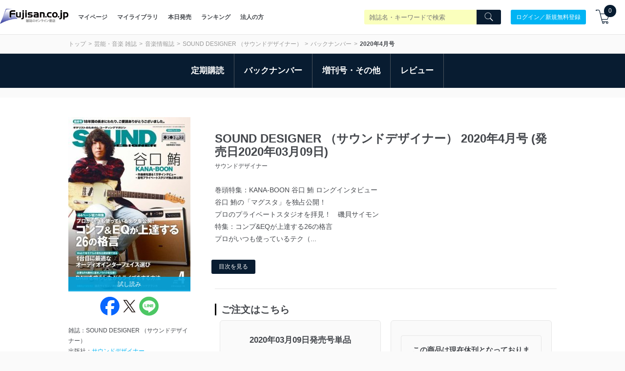

--- FILE ---
content_type: text/plain; charset=utf-8
request_url: https://events.getsitectrl.com/api/v1/events
body_size: 558
content:
{"id":"66f5270873500a25","user_id":"66f527087365c2ab","time":1768798560717,"token":"1768798560.f7831a902e11c5b5cb1d957cffa565fe.f63936462d6870877d94fa6345bcc957","geo":{"ip":"18.191.67.145","geopath":"147015:147763:220321:","geoname_id":4509177,"longitude":-83.0061,"latitude":39.9625,"postal_code":"43215","city":"Columbus","region":"Ohio","state_code":"OH","country":"United States","country_code":"US","timezone":"America/New_York"},"ua":{"platform":"Desktop","os":"Mac OS","os_family":"Mac OS X","os_version":"10.15.7","browser":"Other","browser_family":"ClaudeBot","browser_version":"1.0","device":"Spider","device_brand":"Spider","device_model":"Desktop"},"utm":{}}